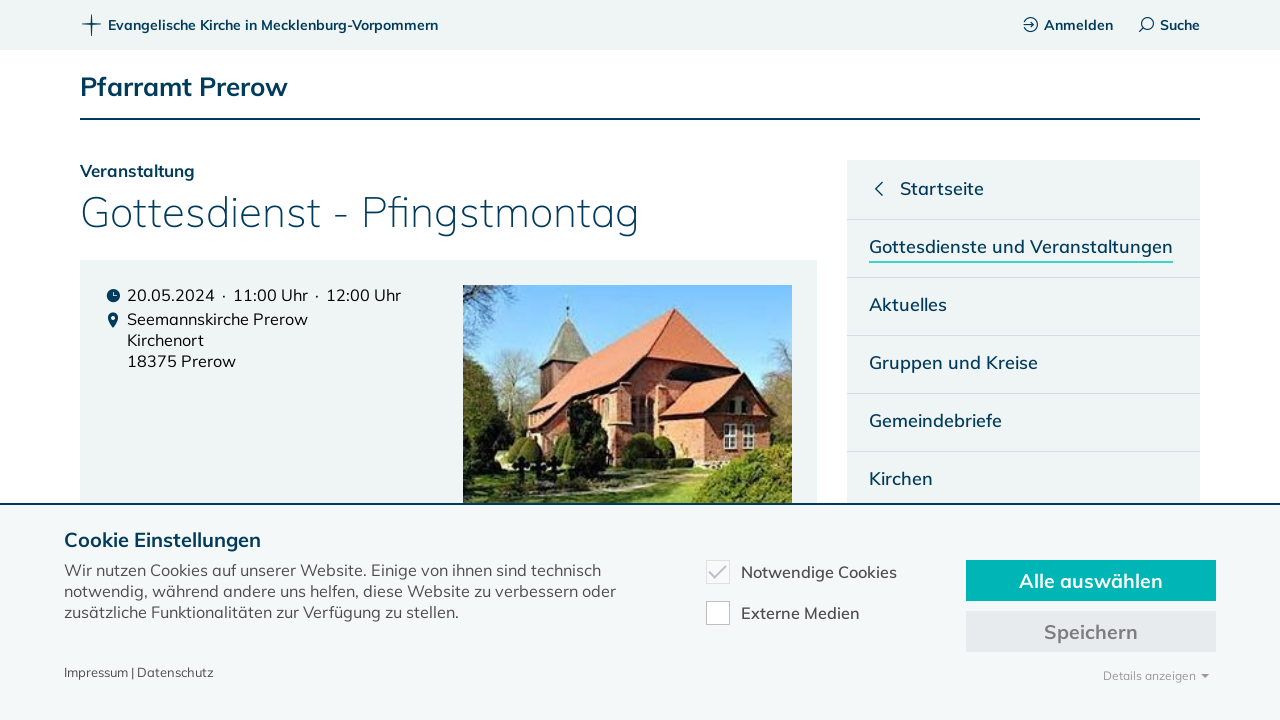

--- FILE ---
content_type: text/html; charset=utf-8
request_url: https://www.kirche-mv.de/prerow/veranstaltungen?tx_cal%5Buid%5D=109708&cHash=e3f88173946de0a18074b71a8ed67390
body_size: 6537
content:
<!DOCTYPE html>
<html lang=de-DE>
<head>
<meta charset=utf-8>
<title>Gottesdienste und Veranstaltungen</title>
<meta name=generator content="TYPO3 CMS"/>
<meta name=viewport content="width=device-width, initial-scale=1.0"/>
<meta name=robots content="NOINDEX, FOLLOW"/>
<meta name=description content="Kirche MV"/>
<meta name=twitter:card content=summary />
<meta name=language content=de />
<link rel=stylesheet type="text/css" href="/typo3temp/assets/compressed/A.merged-2f3d0cad80957f12c45506ca085f9766-5d4624a1d64465cf436c8174b5a69b44.1766156070.css.pagespeed.cf.ahS3rOz925.css" media=all>
<script src="/typo3temp/assets/compressed/merged-84b6c742e46e65214edd926d4f52e93b-14ae5b1c557e0e7181e18904b25978e4.1765462425.js.pagespeed.jm.r0B4QCxeCQ.js" type="text/javascript"></script>
<link rel=canonical href="https://www.kirche-mv.de/prerow/veranstaltungen?tx_cal%5Buid%5D=109708&amp;cHash=e3f88173946de0a18074b71a8ed67390"/>
<script type="text/javascript" data-ignore=1>const cookieConsentConfiguration=JSON.parse('{"cookieName":"cookie_consent","expiryDays":365,"hideOnInit":false,"pushConsentToTagManager":false,"containerId":"cookie-consent"}');</script>
<style>#calmap{min-height:400px}#calmap{transform:scale(1);transform-origin:0 0}</style><link rel=stylesheet href="/fileadmin/template2020/map/A.leaflet.css.pagespeed.cf.ye2gwx_5fK.css" crossorigin=""/><link rel=stylesheet href="https://unpkg.com/leaflet@1.7.1/dist/leaflet.css" integrity="sha512-xodZBNTC5n17Xt2atTPuE1HxjVMSvLVW9ocqUKLsCC5CXdbqCmblAshOMAS6/keqq/sMZMZ19scR4PsZChSR7A==" crossorigin=""/><style>#map{min-height:400px}#map{transform:scale(1);transform-origin:0 0}</style><style>.modal{display:none;position:fixed;z-index:1000;top:0;left:0;height:100%;width:100%;background:rgba(255,255,255,.8) url(https://www.kirche-mv.de/fileadmin/template2020/dyna/loader_simple.gif) 50% 50% no-repeat}body.loading .modal{overflow:hidden}body.loading .modal{display:block}</style></head>
<body class=template-gemeinde><noscript><meta HTTP-EQUIV="refresh" content="0;url='https://www.kirche-mv.de/prerow/veranstaltungen?tx_cal%5Buid%5D=109708&amp;cHash=e3f88173946de0a18074b71a8ed67390&amp;PageSpeed=noscript'" /><style><!--table,div,span,font,p{display:none} --></style><div style="display:block">Please click <a href="https://www.kirche-mv.de/prerow/veranstaltungen?tx_cal%5Buid%5D=109708&amp;cHash=e3f88173946de0a18074b71a8ed67390&amp;PageSpeed=noscript">here</a> if you are not redirected within a few seconds.</div></noscript>
<header>
<div id=topbar>
<div class=content>
<div class=pure-g>
<div class=pure-u-1>
<div id=breadcrumb>
<span>
<a href="/" title="Dies ist der gemeinsame Internetauftritt des Evangelisch-Lutherischen Kirchenkreises Mecklenburg und des Pommerschen Evangelischen Kirchenkreises in der Evangelisch Lutherischen Kirche in Norddeutschland"><span class="icon icon-kirche-mv"></span>Evangelische Kirche in Mecklenburg-Vorpommern</a>
</span>
</div>
<div id=topbar_content_right>
<a href="/intranet"><span class="icon icon-login"></span>Anmelden</a><a href="#" id=desktop_search_link><span class="icon icon-search"></span>Suche</a>
</div>
</div>
</div>
</div>
</div>
<div class=content>
<div class=pure-g>
<div class=pure-u-1>
<div id=title_gemeinde>
<div id=gemeinde_main_left>
<a href="/prerow">Pfarramt Prerow</a>
</div><div id=gemeinde_main_right>
</div>
</div>
<div id=mobile_searchbutton>
<form id=gemsearch action="/prerow/teilseitensuche" accept-charset=utf-8>
<input class="tx-solr-q js-solr-q form-control" name="tx_solr[q]" id=searchinput_header_x type=search placeholder=Suchbegriff autocomplete=off>
<input class=tx-solr-u type=hidden name="tx_solr[uid]" value=1075>
</form>
<div class=search-autocomplete>
<ul>
</ul>
</div>
<span class="icon icon-search"></span>
</div>
<script>$(document).ready(function(){$("#gemsearch").submit(function(event){$.ajax({type:"GET",cache:false,url:"/prerow/teilseitensuche",data:{'tx_solr[q]':$(".tx-solr-q").val(),'tx_solr[uid]':$(".tx-solr-u").val(),noborder:1,no_cache:1,},success:function(data){$.fancybox.open(data);$(".loading .modal").css("display","none");$('#mobile_searchbutton').removeClass('active');$('.burgerbutton').removeClass('active');$('.search-autocomplete').slideUp();}});event.preventDefault();});});</script>
<div class=burgerbutton>
<div class=burgerbutton-line></div>
<div class=burgerbutton-line></div>
<div class=burgerbutton-line></div>
</div>
<nav id=navigation_main>
<ul><li><a href="/prerow/veranstaltungen"><span class=active>Gottesdienste und Veranstaltungen</span></a></li><li><a href="/prerow/aktuelles"><span>Aktuelles</span></a></li><li><a href="/prerow/gruppen-und-kreise"><span>Gruppen und Kreise</span></a></li><li><a href="/prerow/gemeindebriefe"><span>Gemeindebriefe</span></a></li><li><a href="/prerow/kirchen"><span>Kirchen</span></a></li><li><a href="/prerow/foerdervereine" class=has_children><span>Fördervereine</span></a><a href="#" class=subopen></a></li><div class=navigation_main_sub_1><ul><li><a href="/prerow/foerdervereine/foerderverein-seemannskirche-prerow-ev"><span>Förderverein Seemannskirche Prerow e.V.</span></a></li><li><a href="/prerow/foerdervereine/foerderverein-fischerkirche-born-e-v"><span>Förderverein Fischerkirche Born e. V.</span></a></li><li><a href="/prerow/foerdervereine/foerderverein-schifferkirche-ahrenshoop-ev"><span>Förderverein Schifferkirche Ahrenshoop e.V.</span></a></li></ul></div><li><a href="/prerow/friedhof"><span>Friedhof</span></a></li><li><a href="/prerow/kontakt"><span>Kontakt und Mitarbeitende</span></a></li><div id=mobile_menu_additional_links><a href="https://www.kirche-mv.de/intranet"><span class="icon icon-login"></span>Anmelden</a></div></ul>
</nav>
</div>
</div>
</div>
<div class=line></div>
</header>
<article>
<div id=topvisual class=content></div>
<div class=content>
<div class=pure-g>
<div class="pure-u-1 pure-u-lg-2-3">
<script type="application/ld+json">{"@context" : "https://schema.org",
"@type" : "Event",
"name" : "Gottesdienst - Pfingstmontag",
"url" : "https://www.kirche-mv.de/veranstaltung/109708",
"eventAttendanceMode" : "https://schema.org/OfflineEventAttendanceMode",

"startDate" : "20240520T11:00",
"endDate": "20240520T12:00",
"location": {"@type" : "Place",
"name" : "Seemannskirche Prerow",
"address" : {"@type" : "PostalAddress",
"streetAddress" : "Kirchenort ",
"addressLocality" : "Prerow",
"postalCode" : "18375",
"addressCountry" : "DE"
}},"eventStatus" : "https://schema.org/EventScheduled"
}</script>	<h1><span>Veranstaltung</span><p>Gottesdienst - Pfingstmontag</p></h1>
<div class=eventbox>
<figure class=figure_right><picture><img src="/fileadmin/_processed_/c/2/csm_img_3058_1_590b070afe.jpeg" width=250 height=167 alt=""></picture></figure>
<div class=format_event_date_place>
<div class=format_event_date><span class="icon icon-clock"></span>20.05.2024  ·  11:00 Uhr  ·  12:00 Uhr </div>
<div class=format_event_place><span class="icon icon-marker"></span><ul><li>Seemannskirche Prerow</li><li>Kirchenort </li><li>18375 Prerow</li></ul></div>
</div>
<p>&nbsp;</p>
<p>&nbsp;</p>
<p>&nbsp;</p>
<p>&nbsp;</p>
<div class=cta_buttons>
<a href="/prerow/veranstaltungen?tx_cal%5Buid%5D=109708&amp;type=427&amp;cHash=e3f88173946de0a18074b71a8ed67390" class="ghost_btn ghost_btn_icon"><span class="icon icon-btn-download"></span>Im Kalender speichern (.ics)</a>
<a href="https://routing.openstreetmap.de/?z=7&loc=54.447679331129,12.58258572727&hl=en&alt=0&srv=1" target=_blank class="ghost_btn ghost_btn_icon"><span class="icon icon-btn-route"></span>Route berechnen</a>
</div>
<div class=clear></div>
</div>
<div class=event_map>
<script src="/fileadmin/template2020/map/leaflet.js.pagespeed.ce.Evbf9Ks0g-.js" crossorigin=""></script>
<script src="/fileadmin/template2020/js/linkify.js.pagespeed.jm.N31rXATodp.js"></script>
<script src="/fileadmin/template2020/js/linkify-jquery.min.js.pagespeed.ce.Is9PHCe_4q.js"></script>
<div id=calmap><div id=calmap></div></div>
<script>$(document).ready(function(){var LeafIcon=L.Icon.extend({options:{shadowUrl:'/fileadmin/template2020/map/images/marker-shadow.png'}});var kmvIcon=new LeafIcon({iconUrl:'/fileadmin/template2020/map/images/marker-icon.png'});var tiles=L.tileLayer('https://maps.kirche-mv.de/osm/{z}/{x}/{y}.png',{maxZoom:18,minZoom:7,attribution:'&copy; <a href="https://osm.org/copyright">OpenStreetMap</a> contributors, Points &copy 2020 kirche-mv.de',}),latlng=L.latLng(54.447679331129,12.58258572727);var calmap=L.map('calmap',{center:latlng,zoomControl:false,zoom:18,layers:[tiles]});L.marker([54.447679331129,12.58258572727],{icon:kmvIcon}).addTo(calmap).bindPopup('<ul><li>Seemannskirche Prerow</li><li>Kirchenort </li><li>18375 Prerow</li></ul>');});</script>
</div>
<p class=event_backlink><a href="/prerow/veranstaltungen">zurück zur Übersicht der Veranstaltungen</a></p>
</div>
<div class="pure-u-1 pure-u-lg-1-3">
<div class=fixed_column_right style="width: auto;">
<nav>
<ul class=sidenavigation><li><a href="/prerow" class=menutitle><span class=icon-arr-left></span><span>Startseite</span></a><li><li><a href="/prerow/veranstaltungen"><span class=active>Gottesdienste und Veranstaltungen</span></a></li><li><a href="/prerow/aktuelles"><span>Aktuelles</span></a></li><li><a href="/prerow/gruppen-und-kreise"><span>Gruppen und Kreise</span></a></li><li><a href="/prerow/gemeindebriefe"><span>Gemeindebriefe</span></a></li><li><a href="/prerow/kirchen"><span>Kirchen</span></a></li><li class="" id=m23003><a href="/prerow/foerdervereine" class=has_children><span>Fördervereine</span></a><a href="#" class=subopen></a><ul><li><a href="/prerow/foerdervereine/foerderverein-seemannskirche-prerow-ev"><span>Förderverein Seemannskirche Prerow e.V.</span></a></li><li><a href="/prerow/foerdervereine/foerderverein-fischerkirche-born-e-v"><span>Förderverein Fischerkirche Born e. V.</span></a></li><li><a href="/prerow/foerdervereine/foerderverein-schifferkirche-ahrenshoop-ev"><span>Förderverein Schifferkirche Ahrenshoop e.V.</span></a></li></ul></li><li><a href="/prerow/friedhof"><span>Friedhof</span></a></li><li><a href="/prerow/kontakt"><span>Kontakt und Mitarbeitende</span></a></li><div id=mobile_menu_additional_links><a href="https://www.kirche-mv.de/intranet"><span class="icon icon-login"></span>Anmelden</a></div></ul>
</nav>
</div>
</div>
</div>
</div>
</article>
<div id=backtotop></div>
<footer>
<nav id=navigation_footer>
<div class=content>
<div class=pure-g>
<div class=pure-u-1><div id=breadcrumb></div></div><div class="pure-u-1 pure-u-md-1-2 pure-u-lg-1-3"><h2>Kontakt</h2><ul class="adressen vcard" id=vcard1632 data-id=1632><li><strong><span class=org>Pfarramt Prerow</span></strong></li><li>Ev. Kirchengemeinde Prerow</li><li><span class=street-address>Kirchenort 2</span></li><li><span class=postal-code>18375</span>&nbsp;<span class=locality>Prerow</span></li><li>Tel.:&nbsp;<span class=tel>038233 69133</span></li><li>E-Mail:&nbsp;<a href="mailto:prerow@pek.de">prerow@pek.de</a>&nbsp;</li><li>&nbsp;</li><li class=fn>Pastorin&nbsp;<strong>Ines&nbsp;Dobbe</strong></li></ul><p><a href="/prerow/kontakt">Weitere Adressen</a></p></div><div class="pure-u-1 pure-u-md-1-2 pure-u-lg-2-3" "><div class=map>
<div id=map></div>
<script>$(document).ready(function(){function contact_map(){var tiles=L.tileLayer('https://maps.kirche-mv.de/osm/{z}/{x}/{y}.png',{maxZoom:18,minZoom:7,attribution:'&copy; <a href="https://osm.org/copyright">OpenStreetMap</a> contributors, Points &copy 2023 kirche-mv.de',}),latlng=L.latLng(54.44744,12.58438000000001);var map=L.map('map',{center:latlng,zoomControl:false,zoom:13,layers:[tiles]});L.marker([54.44744,12.58438000000001]).addTo(map).bindPopup('<ul><li><strong><span class="org">Pfarramt Prerow</span></strong></li>Kirchenort 2<li><span class="postal-code">18375</span>&nbsp;<span class="locality">Prerow</span></li></ul>');}function init_map(){if(typeof window.L=='undefined'){console.log("load leaf");$.getScript("https://unpkg.com/leaflet@1.7.1/dist/leaflet.js",function(){contact_map();});}else contact_map();}init_map();});</script></div></div>
</div>
</div>
</nav>
<div id=footer_dark>
<p>Diese Seite gehört zum Portal <a href="https://www.kirche-mv.de">kirche-mv.de</a></p>
<p><span class="icon icon-kirche-mv"></span>Evangelische Kirche in Mecklenburg-Vorpommern © 2026</p>
<div id=navigation_meta>
<ul><li><a href="/impressum">Impressum</a></li><li><a href="/datenschutz">Datenschutz</a></li></ul>
</div>
</div>
</footer>
<script id=powermail_conditions_container data-condition-uri="https://www.kirche-mv.de/prerow/veranstaltungen?type=3132"></script>
<script type="text/javascript">var _paq=_paq||[];_paq.push(['setCustomDimension',customDimensionId=1,customDimensionValue='[1075]Prerow']);_paq.push(['setCustomVariable',1,'Gemeindeseiten','Prerow',"page"]);_paq.push(['setCustomVariable',1,'','20144',"page"]);_paq.push(['trackPageView']);_paq.push(['enableLinkTracking']);(function(){var u="//statistik.toaserver.de/";_paq.push(['setTrackerUrl',u+'matomo.php']);_paq.push(['setSiteId','8']);var d=document,g=d.createElement('script'),s=d.getElementsByTagName('script')[0];g.type='text/javascript';g.async=true;g.defer=true;g.src=u+'piwik.js';s.parentNode.insertBefore(g,s);})();</script>
<div class=modal></div>
<script>$body=$("body");$(document).on({submit:function(){$body.addClass("loading");}});</script>
<script src="/typo3temp/assets/compressed/merged-64f03cb77c7525830843337c41a7e442-ed5b0f2052020f445cb2bde34a3d6ec7.1752558668.js.pagespeed.jm.6AwvpU5Jlt.js" type="text/javascript"></script>
<script src="/typo3temp/assets/compressed/merged-08ea3af8eeb05da1a023d58ca302ba9d-872fa21fea92f6d53e6ed4ad5e6071c6.1768991871.js.pagespeed.jm.7hNEiZa-XL.js" type="text/javascript"></script>
<div id=cookie-consent class=cookie-consent-container style="display: none;">
<div class=consent-modal>
<strong class=cookie-headline>Cookie Einstellungen</strong>
<div class=hint><p>Wir nutzen Cookies auf unserer Website. Einige von ihnen sind technisch notwendig, während andere uns helfen, diese Website zu verbessern oder zusätzliche Funktionalitäten zur Verfügung zu stellen.</p></div>
<form autocomplete=off action="/?tx_mindshapecookieconsent_consent%5Baction%5D=consent&amp;tx_mindshapecookieconsent_consent%5Bcontroller%5D=Consent&amp;type=8641&amp;cHash=aa8b8bcb3d73335c1d9a7ad590a933e0" method=post>
<div>
<input type=hidden name="tx_mindshapecookieconsent_consent[__referrer][@extension]" value=""/>
<input type=hidden name="tx_mindshapecookieconsent_consent[__referrer][@controller]" value=Standard />
<input type=hidden name="tx_mindshapecookieconsent_consent[__referrer][@action]" value="consent/Modal"/>
<input type=hidden name="tx_mindshapecookieconsent_consent[__referrer][arguments]" value=YTowOnt94efa3fb9154bda8c51e05198e773662ad49b9377 />
<input type=hidden name="tx_mindshapecookieconsent_consent[__referrer][@request]" value="a:3:{s:10:&quot;@extension&quot;;N;s:11:&quot;@controller&quot;;s:8:&quot;Standard&quot;;s:7:&quot;@action&quot;;s:13:&quot;consent/Modal&quot;;}6d95d6d1276a16424bc7a4a7fccfe16cfeb86371"/>
<input type=hidden name="tx_mindshapecookieconsent_consent[__trustedProperties]" value="a:1:{s:7:&quot;consent&quot;;a:4:{s:13:&quot;isAjaxRequest&quot;;i:1;s:10:&quot;currentUrl&quot;;i:1;s:9:&quot;selectAll&quot;;i:1;s:13:&quot;cookieOptions&quot;;a:2:{i:0;i:1;i:1;i:1;}}}c7439f75cac61cc5be99b8a64a73463b048ae295"/>
</div>
<input class=is-ajax type=hidden name="tx_mindshapecookieconsent_consent[consent][isAjaxRequest]" value=0 />
<input type=hidden name="tx_mindshapecookieconsent_consent[consent][currentUrl]" value="https://www.kirche-mv.de/prerow/veranstaltungen?tx_cal%5Buid%5D=109708&amp;cHash=e3f88173946de0a18074b71a8ed67390"/>
<ul class=options>
<li>
<label for=modal-option-necessary class=label>
<input id=modal-option-necessary class=option-necessary type=checkbox checked disabled>
Notwendige Cookies
<span class=checkmark></span>
</label>
</li>
<li>
<label for=modal-option-6 class=label>
<input id=modal-option-6 class=option type=checkbox value=6>
Externe Medien
<span class=checkmark></span>
</label>
</li>
</ul>
<div class="buttons text-center">
<button class="select-all btn btn--primary" type=submit name="tx_mindshapecookieconsent_consent[consent][selectAll]" value=1>
Alle auswählen
</button>
<button class="save btn btn--secondary" type=submit name="tx_mindshapecookieconsent_consent[consent][selectAll]" value=0>
Speichern
</button>
</div>
<a href="#" class="show-details text-center">
<span class=more>Details anzeigen</span>
<span class=less>Details ausblenden</span>
</a>
<div class=details>
<div class=detail>
<div class=option-wrapper>
<strong class=option-headline>Notwendige Cookies</strong>
<p>Notwendige Cookies ermöglichen grundlegende Funktionen und sind für die einwandfreie Funktion der Website erforderlich.</p>
<div class=necessary-cookieoptions>
<div class=option-detail-wrapper>
<div class="option-detail cookie-option">
<label for=modal-cookieoption-4 class=label>
<input id=modal-cookieoption-4 type=checkbox checked disabled>
Einverständnis-Cookie
<span class=checkmark></span>
</label>
</div>
<div class="option-detail option-name">
<strong class=option-title>Name:</strong>
<span class=option-value>cookie_consent</span>
</div>
<div class="option-detail option-purpose">
<strong class=option-title>Zweck:</strong>
<span class=option-value>Dieser Cookie speichert die ausgewählten Einverständnis-Optionen des Benutzers</span>
</div>
<div class="option-detail option-duration">
<strong class=option-title>Cookie Laufzeit:</strong>
<span class=option-value>1 Jahr</span>
</div>
</div>
</div>
</div>
<div class=option-wrapper>
<strong class=option-headline>Externe Medien</strong>
<p>Um Inhalte von Videoplattformen und Social Media Plattformen anzeigen zu können, werden von diesen externen Medien Cookies gesetzt.</p>
<div class=cookieoptions data-parent="#modal-option-6">
<div class=option-detail-wrapper>
<div class="option-detail cookie-option">
<label for=modal-cookieoption-youtube class=label>
<input type=hidden name="tx_mindshapecookieconsent_consent[consent][cookieOptions]" value=""/><input data-identifier=youtube id=modal-cookieoption-youtube type=checkbox name="tx_mindshapecookieconsent_consent[consent][cookieOptions][]" value=5 />
YouTube
<span class=checkmark></span>
</label>
</div>
</div>
<div class=option-detail-wrapper>
<div class="option-detail cookie-option">
<label for=modal-cookieoption-vimeo class=label>
<input data-identifier=vimeo id=modal-cookieoption-vimeo type=checkbox name="tx_mindshapecookieconsent_consent[consent][cookieOptions][]" value=6 />
Vimeo
<span class=checkmark></span>
</label>
</div>
</div>
</div>
</div>
</div>
</div>
</form>
<small class="footer-links text-center">
Impressum&nbsp;|&nbsp;Datenschutz
</small>
</div>
</div>
</body>
</html>

--- FILE ---
content_type: application/javascript
request_url: https://www.kirche-mv.de/fileadmin/template2020/js/linkify.js.pagespeed.jm.N31rXATodp.js
body_size: 10222
content:
;(function(){'use strict';var _typeof=typeof Symbol==="function"&&typeof Symbol.iterator==="symbol"?function(obj){return typeof obj;}:function(obj){return obj&&typeof Symbol==="function"&&obj.constructor===Symbol&&obj!==Symbol.prototype?"symbol":typeof obj;};(function(exports){'use strict';function inherits(parent,child){var props=arguments.length>2&&arguments[2]!==undefined?arguments[2]:{};var extended=Object.create(parent.prototype);for(var p in props){extended[p]=props[p];}extended.constructor=child;child.prototype=extended;return child;}var defaults={defaultProtocol:'http',events:null,format:noop,formatHref:noop,nl2br:false,tagName:'a',target:typeToTarget,validate:true,ignoreTags:[],attributes:null,className:'linkified'};function Options(opts){opts=opts||{};this.defaultProtocol=opts.hasOwnProperty('defaultProtocol')?opts.defaultProtocol:defaults.defaultProtocol;this.events=opts.hasOwnProperty('events')?opts.events:defaults.events;this.format=opts.hasOwnProperty('format')?opts.format:defaults.format;this.formatHref=opts.hasOwnProperty('formatHref')?opts.formatHref:defaults.formatHref;this.nl2br=opts.hasOwnProperty('nl2br')?opts.nl2br:defaults.nl2br;this.tagName=opts.hasOwnProperty('tagName')?opts.tagName:defaults.tagName;this.target=opts.hasOwnProperty('target')?opts.target:defaults.target;this.validate=opts.hasOwnProperty('validate')?opts.validate:defaults.validate;this.ignoreTags=[];this.attributes=opts.attributes||opts.linkAttributes||defaults.attributes;this.className=opts.hasOwnProperty('className')?opts.className:opts.linkClass||defaults.className;var ignoredTags=opts.hasOwnProperty('ignoreTags')?opts.ignoreTags:defaults.ignoreTags;for(var i=0;i<ignoredTags.length;i++){this.ignoreTags.push(ignoredTags[i].toUpperCase());}}Options.prototype={resolve:function resolve(token){var href=token.toHref(this.defaultProtocol);return{formatted:this.get('format',token.toString(),token),formattedHref:this.get('formatHref',href,token),tagName:this.get('tagName',href,token),className:this.get('className',href,token),target:this.get('target',href,token),events:this.getObject('events',href,token),attributes:this.getObject('attributes',href,token)};},check:function check(token){return this.get('validate',token.toString(),token);},get:function get(key,operator,token){var optionValue=void 0,option=this[key];if(!option){return option;}switch(typeof option==='undefined'?'undefined':_typeof(option)){case'function':return option(operator,token.type);case'object':optionValue=option.hasOwnProperty(token.type)?option[token.type]:defaults[key];return typeof optionValue==='function'?optionValue(operator,token.type):optionValue;}return option;},getObject:function getObject(key,operator,token){var option=this[key];return typeof option==='function'?option(operator,token.type):option;}};function contains(arr,value){for(var i=0;i<arr.length;i++){if(arr[i]===value){return true;}}return false;}function noop(val){return val;}function typeToTarget(href,type){return type==='url'?'_blank':null;}var options=Object.freeze({defaults:defaults,Options:Options,contains:contains});function createStateClass(){return function(tClass){this.j=[];this.T=tClass||null;};}var BaseState=createStateClass();BaseState.prototype={defaultTransition:false,on:function on(symbol,state){if(symbol instanceof Array){for(var i=0;i<symbol.length;i++){this.j.push([symbol[i],state]);}return this;}this.j.push([symbol,state]);return this;},next:function next(item){for(var i=0;i<this.j.length;i++){var jump=this.j[i];var symbol=jump[0];var state=jump[1];if(this.test(item,symbol)){return state;}}return this.defaultTransition;},accepts:function accepts(){return!!this.T;},test:function test(item,symbol){return item===symbol;},emit:function emit(){return this.T;}};var CharacterState=inherits(BaseState,createStateClass(),{test:function test(character,charOrRegExp){return character===charOrRegExp||charOrRegExp instanceof RegExp&&charOrRegExp.test(character);}});var TokenState=inherits(BaseState,createStateClass(),{jump:function jump(token){var tClass=arguments.length>1&&arguments[1]!==undefined?arguments[1]:null;var state=this.next(new token(''));if(state===this.defaultTransition){state=new this.constructor(tClass);this.on(token,state);}else if(tClass){state.T=tClass;}return state;},test:function test(token,tokenClass){return token instanceof tokenClass;}});function stateify(str,start,endToken,defaultToken){var i=0,len=str.length,state=start,newStates=[],nextState=void 0;while(i<len&&(nextState=state.next(str[i]))){state=nextState;i++;}if(i>=len){return[];}while(i<len-1){nextState=new CharacterState(defaultToken);newStates.push(nextState);state.on(str[i],nextState);state=nextState;i++;}nextState=new CharacterState(endToken);newStates.push(nextState);state.on(str[len-1],nextState);return newStates;}function createTokenClass(){return function(value){if(value){this.v=value;}};}var TextToken=createTokenClass();TextToken.prototype={toString:function toString(){return this.v+'';}};function inheritsToken(value){var props=value?{v:value}:{};return inherits(TextToken,createTokenClass(),props);}var DOMAIN=inheritsToken();var AT=inheritsToken('@');var COLON=inheritsToken(':');var DOT=inheritsToken('.');var PUNCTUATION=inheritsToken();var LOCALHOST=inheritsToken();var NL=inheritsToken('\n');var NUM=inheritsToken();var PLUS=inheritsToken('+');var POUND=inheritsToken('#');var PROTOCOL=inheritsToken();var MAILTO=inheritsToken('mailto:');var QUERY=inheritsToken('?');var SLASH=inheritsToken('/');var UNDERSCORE=inheritsToken('_');var SYM=inheritsToken();var TLD=inheritsToken();var WS=inheritsToken();var OPENBRACE=inheritsToken('{');var OPENBRACKET=inheritsToken('[');var OPENANGLEBRACKET=inheritsToken('<');var OPENPAREN=inheritsToken('(');var CLOSEBRACE=inheritsToken('}');var CLOSEBRACKET=inheritsToken(']');var CLOSEANGLEBRACKET=inheritsToken('>');var CLOSEPAREN=inheritsToken(')');var AMPERSAND=inheritsToken('&');var text=Object.freeze({Base:TextToken,DOMAIN:DOMAIN,AT:AT,COLON:COLON,DOT:DOT,PUNCTUATION:PUNCTUATION,LOCALHOST:LOCALHOST,NL:NL,NUM:NUM,PLUS:PLUS,POUND:POUND,QUERY:QUERY,PROTOCOL:PROTOCOL,MAILTO:MAILTO,SLASH:SLASH,UNDERSCORE:UNDERSCORE,SYM:SYM,TLD:TLD,WS:WS,OPENBRACE:OPENBRACE,OPENBRACKET:OPENBRACKET,OPENANGLEBRACKET:OPENANGLEBRACKET,OPENPAREN:OPENPAREN,CLOSEBRACE:CLOSEBRACE,CLOSEBRACKET:CLOSEBRACKET,CLOSEANGLEBRACKET:CLOSEANGLEBRACKET,CLOSEPAREN:CLOSEPAREN,AMPERSAND:AMPERSAND});var tlds='aaa|aarp|abarth|abb|abbott|abbvie|abc|able|abogado|abudhabi|ac|academy|accenture|accountant|accountants|aco|active|actor|ad|adac|ads|adult|ae|aeg|aero|aetna|af|afamilycompany|afl|africa|ag|agakhan|agency|ai|aig|aigo|airbus|airforce|airtel|akdn|al|alfaromeo|alibaba|alipay|allfinanz|allstate|ally|alsace|alstom|am|americanexpress|americanfamily|amex|amfam|amica|amsterdam|analytics|android|anquan|anz|ao|aol|apartments|app|apple|aq|aquarelle|ar|arab|aramco|archi|army|arpa|art|arte|as|asda|asia|associates|at|athleta|attorney|au|auction|audi|audible|audio|auspost|author|auto|autos|avianca|aw|aws|ax|axa|az|azure|ba|baby|baidu|banamex|bananarepublic|band|bank|bar|barcelona|barclaycard|barclays|barefoot|bargains|baseball|basketball|bauhaus|bayern|bb|bbc|bbt|bbva|bcg|bcn|bd|be|beats|beauty|beer|bentley|berlin|best|bestbuy|bet|bf|bg|bh|bharti|bi|bible|bid|bike|bing|bingo|bio|biz|bj|black|blackfriday|blanco|blockbuster|blog|bloomberg|blue|bm|bms|bmw|bn|bnl|bnpparibas|bo|boats|boehringer|bofa|bom|bond|boo|book|booking|boots|bosch|bostik|boston|bot|boutique|box|br|bradesco|bridgestone|broadway|broker|brother|brussels|bs|bt|budapest|bugatti|build|builders|business|buy|buzz|bv|bw|by|bz|bzh|ca|cab|cafe|cal|call|calvinklein|cam|camera|camp|cancerresearch|canon|capetown|capital|capitalone|car|caravan|cards|care|career|careers|cars|cartier|casa|case|caseih|cash|casino|cat|catering|catholic|cba|cbn|cbre|cbs|cc|cd|ceb|center|ceo|cern|cf|cfa|cfd|cg|ch|chanel|channel|chase|chat|cheap|chintai|chloe|christmas|chrome|chrysler|church|ci|cipriani|circle|cisco|citadel|citi|citic|city|cityeats|ck|cl|claims|cleaning|click|clinic|clinique|clothing|cloud|club|clubmed|cm|cn|co|coach|codes|coffee|college|cologne|com|comcast|commbank|community|company|compare|computer|comsec|condos|construction|consulting|contact|contractors|cooking|cookingchannel|cool|coop|corsica|country|coupon|coupons|courses|cr|credit|creditcard|creditunion|cricket|crown|crs|cruise|cruises|csc|cu|cuisinella|cv|cw|cx|cy|cymru|cyou|cz|dabur|dad|dance|data|date|dating|datsun|day|dclk|dds|de|deal|dealer|deals|degree|delivery|dell|deloitte|delta|democrat|dental|dentist|desi|design|dev|dhl|diamonds|diet|digital|direct|directory|discount|discover|dish|diy|dj|dk|dm|dnp|do|docs|doctor|dodge|dog|doha|domains|dot|download|drive|dtv|dubai|duck|dunlop|duns|dupont|durban|dvag|dvr|dz|earth|eat|ec|eco|edeka|edu|education|ee|eg|email|emerck|energy|engineer|engineering|enterprises|epost|epson|equipment|er|ericsson|erni|es|esq|estate|esurance|et|etisalat|eu|eurovision|eus|events|everbank|exchange|expert|exposed|express|extraspace|fage|fail|fairwinds|faith|family|fan|fans|farm|farmers|fashion|fast|fedex|feedback|ferrari|ferrero|fi|fiat|fidelity|fido|film|final|finance|financial|fire|firestone|firmdale|fish|fishing|fit|fitness|fj|fk|flickr|flights|flir|florist|flowers|fly|fm|fo|foo|food|foodnetwork|football|ford|forex|forsale|forum|foundation|fox|fr|free|fresenius|frl|frogans|frontdoor|frontier|ftr|fujitsu|fujixerox|fun|fund|furniture|futbol|fyi|ga|gal|gallery|gallo|gallup|game|games|gap|garden|gb|gbiz|gd|gdn|ge|gea|gent|genting|george|gf|gg|ggee|gh|gi|gift|gifts|gives|giving|gl|glade|glass|gle|global|globo|gm|gmail|gmbh|gmo|gmx|gn|godaddy|gold|goldpoint|golf|goo|goodhands|goodyear|goog|google|gop|got|gov|gp|gq|gr|grainger|graphics|gratis|green|gripe|grocery|group|gs|gt|gu|guardian|gucci|guge|guide|guitars|guru|gw|gy|hair|hamburg|hangout|haus|hbo|hdfc|hdfcbank|health|healthcare|help|helsinki|here|hermes|hgtv|hiphop|hisamitsu|hitachi|hiv|hk|hkt|hm|hn|hockey|holdings|holiday|homedepot|homegoods|homes|homesense|honda|honeywell|horse|hospital|host|hosting|hot|hoteles|hotels|hotmail|house|how|hr|hsbc|ht|htc|hu|hughes|hyatt|hyundai|ibm|icbc|ice|icu|id|ie|ieee|ifm|ikano|il|im|imamat|imdb|immo|immobilien|in|industries|infiniti|info|ing|ink|institute|insurance|insure|int|intel|international|intuit|investments|io|ipiranga|iq|ir|irish|is|iselect|ismaili|ist|istanbul|it|itau|itv|iveco|iwc|jaguar|java|jcb|jcp|je|jeep|jetzt|jewelry|jio|jlc|jll|jm|jmp|jnj|jo|jobs|joburg|jot|joy|jp|jpmorgan|jprs|juegos|juniper|kaufen|kddi|ke|kerryhotels|kerrylogistics|kerryproperties|kfh|kg|kh|ki|kia|kim|kinder|kindle|kitchen|kiwi|km|kn|koeln|komatsu|kosher|kp|kpmg|kpn|kr|krd|kred|kuokgroup|kw|ky|kyoto|kz|la|lacaixa|ladbrokes|lamborghini|lamer|lancaster|lancia|lancome|land|landrover|lanxess|lasalle|lat|latino|latrobe|law|lawyer|lb|lc|lds|lease|leclerc|lefrak|legal|lego|lexus|lgbt|li|liaison|lidl|life|lifeinsurance|lifestyle|lighting|like|lilly|limited|limo|lincoln|linde|link|lipsy|live|living|lixil|lk|loan|loans|locker|locus|loft|lol|london|lotte|lotto|love|lpl|lplfinancial|lr|ls|lt|ltd|ltda|lu|lundbeck|lupin|luxe|luxury|lv|ly|ma|macys|madrid|maif|maison|makeup|man|management|mango|map|market|marketing|markets|marriott|marshalls|maserati|mattel|mba|mc|mckinsey|md|me|med|media|meet|melbourne|meme|memorial|men|menu|meo|merckmsd|metlife|mg|mh|miami|microsoft|mil|mini|mint|mit|mitsubishi|mk|ml|mlb|mls|mm|mma|mn|mo|mobi|mobile|mobily|moda|moe|moi|mom|monash|money|monster|mopar|mormon|mortgage|moscow|moto|motorcycles|mov|movie|movistar|mp|mq|mr|ms|msd|mt|mtn|mtr|mu|museum|mutual|mv|mw|mx|my|mz|na|nab|nadex|nagoya|name|nationwide|natura|navy|nba|nc|ne|nec|net|netbank|netflix|network|neustar|new|newholland|news|next|nextdirect|nexus|nf|nfl|ng|ngo|nhk|ni|nico|nike|nikon|ninja|nissan|nissay|nl|no|nokia|northwesternmutual|norton|now|nowruz|nowtv|np|nr|nra|nrw|ntt|nu|nyc|nz|obi|observer|off|office|okinawa|olayan|olayangroup|oldnavy|ollo|om|omega|one|ong|onl|online|onyourside|ooo|open|oracle|orange|org|organic|origins|osaka|otsuka|ott|ovh|pa|page|panasonic|panerai|paris|pars|partners|parts|party|passagens|pay|pccw|pe|pet|pf|pfizer|pg|ph|pharmacy|phd|philips|phone|photo|photography|photos|physio|piaget|pics|pictet|pictures|pid|pin|ping|pink|pioneer|pizza|pk|pl|place|play|playstation|plumbing|plus|pm|pn|pnc|pohl|poker|politie|porn|post|pr|pramerica|praxi|press|prime|pro|prod|productions|prof|progressive|promo|properties|property|protection|pru|prudential|ps|pt|pub|pw|pwc|py|qa|qpon|quebec|quest|qvc|racing|radio|raid|re|read|realestate|realtor|realty|recipes|red|redstone|redumbrella|rehab|reise|reisen|reit|reliance|ren|rent|rentals|repair|report|republican|rest|restaurant|review|reviews|rexroth|rich|richardli|ricoh|rightathome|ril|rio|rip|rmit|ro|rocher|rocks|rodeo|rogers|room|rs|rsvp|ru|rugby|ruhr|run|rw|rwe|ryukyu|sa|saarland|safe|safety|sakura|sale|salon|samsclub|samsung|sandvik|sandvikcoromant|sanofi|sap|sapo|sarl|sas|save|saxo|sb|sbi|sbs|sc|sca|scb|schaeffler|schmidt|scholarships|school|schule|schwarz|science|scjohnson|scor|scot|sd|se|search|seat|secure|security|seek|select|sener|services|ses|seven|sew|sex|sexy|sfr|sg|sh|shangrila|sharp|shaw|shell|shia|shiksha|shoes|shop|shopping|shouji|show|showtime|shriram|si|silk|sina|singles|site|sj|sk|ski|skin|sky|skype|sl|sling|sm|smart|smile|sn|sncf|so|soccer|social|softbank|software|sohu|solar|solutions|song|sony|soy|space|spiegel|spot|spreadbetting|sr|srl|srt|st|stada|staples|star|starhub|statebank|statefarm|statoil|stc|stcgroup|stockholm|storage|store|stream|studio|study|style|su|sucks|supplies|supply|support|surf|surgery|suzuki|sv|swatch|swiftcover|swiss|sx|sy|sydney|symantec|systems|sz|tab|taipei|talk|taobao|target|tatamotors|tatar|tattoo|tax|taxi|tc|tci|td|tdk|team|tech|technology|tel|telecity|telefonica|temasek|tennis|teva|tf|tg|th|thd|theater|theatre|tiaa|tickets|tienda|tiffany|tips|tires|tirol|tj|tjmaxx|tjx|tk|tkmaxx|tl|tm|tmall|tn|to|today|tokyo|tools|top|toray|toshiba|total|tours|town|toyota|toys|tr|trade|trading|training|travel|travelchannel|travelers|travelersinsurance|trust|trv|tt|tube|tui|tunes|tushu|tv|tvs|tw|tz|ua|ubank|ubs|uconnect|ug|uk|unicom|university|uno|uol|ups|us|uy|uz|va|vacations|vana|vanguard|vc|ve|vegas|ventures|verisign|versicherung|vet|vg|vi|viajes|video|vig|viking|villas|vin|vip|virgin|visa|vision|vista|vistaprint|viva|vivo|vlaanderen|vn|vodka|volkswagen|volvo|vote|voting|voto|voyage|vu|vuelos|wales|walmart|walter|wang|wanggou|warman|watch|watches|weather|weatherchannel|webcam|weber|website|wed|wedding|weibo|weir|wf|whoswho|wien|wiki|williamhill|win|windows|wine|winners|wme|wolterskluwer|woodside|work|works|world|wow|ws|wtc|wtf|xbox|xerox|xfinity|xihuan|xin|xn--11b4c3d|xn--1ck2e1b|xn--1qqw23a|xn--2scrj9c|xn--30rr7y|xn--3bst00m|xn--3ds443g|xn--3e0b707e|xn--3hcrj9c|xn--3oq18vl8pn36a|xn--3pxu8k|xn--42c2d9a|xn--45br5cyl|xn--45brj9c|xn--45q11c|xn--4gbrim|xn--54b7fta0cc|xn--55qw42g|xn--55qx5d|xn--5su34j936bgsg|xn--5tzm5g|xn--6frz82g|xn--6qq986b3xl|xn--80adxhks|xn--80ao21a|xn--80aqecdr1a|xn--80asehdb|xn--80aswg|xn--8y0a063a|xn--90a3ac|xn--90ae|xn--90ais|xn--9dbq2a|xn--9et52u|xn--9krt00a|xn--b4w605ferd|xn--bck1b9a5dre4c|xn--c1avg|xn--c2br7g|xn--cck2b3b|xn--cg4bki|xn--clchc0ea0b2g2a9gcd|xn--czr694b|xn--czrs0t|xn--czru2d|xn--d1acj3b|xn--d1alf|xn--e1a4c|xn--eckvdtc9d|xn--efvy88h|xn--estv75g|xn--fct429k|xn--fhbei|xn--fiq228c5hs|xn--fiq64b|xn--fiqs8s|xn--fiqz9s|xn--fjq720a|xn--flw351e|xn--fpcrj9c3d|xn--fzc2c9e2c|xn--fzys8d69uvgm|xn--g2xx48c|xn--gckr3f0f|xn--gecrj9c|xn--gk3at1e|xn--h2breg3eve|xn--h2brj9c|xn--h2brj9c8c|xn--hxt814e|xn--i1b6b1a6a2e|xn--imr513n|xn--io0a7i|xn--j1aef|xn--j1amh|xn--j6w193g|xn--jlq61u9w7b|xn--jvr189m|xn--kcrx77d1x4a|xn--kprw13d|xn--kpry57d|xn--kpu716f|xn--kput3i|xn--l1acc|xn--lgbbat1ad8j|xn--mgb9awbf|xn--mgba3a3ejt|xn--mgba3a4f16a|xn--mgba7c0bbn0a|xn--mgbaakc7dvf|xn--mgbaam7a8h|xn--mgbab2bd|xn--mgbai9azgqp6j|xn--mgbayh7gpa|xn--mgbb9fbpob|xn--mgbbh1a|xn--mgbbh1a71e|xn--mgbc0a9azcg|xn--mgbca7dzdo|xn--mgberp4a5d4ar|xn--mgbgu82a|xn--mgbi4ecexp|xn--mgbpl2fh|xn--mgbt3dhd|xn--mgbtx2b|xn--mgbx4cd0ab|xn--mix891f|xn--mk1bu44c|xn--mxtq1m|xn--ngbc5azd|xn--ngbe9e0a|xn--ngbrx|xn--node|xn--nqv7f|xn--nqv7fs00ema|xn--nyqy26a|xn--o3cw4h|xn--ogbpf8fl|xn--p1acf|xn--p1ai|xn--pbt977c|xn--pgbs0dh|xn--pssy2u|xn--q9jyb4c|xn--qcka1pmc|xn--qxam|xn--rhqv96g|xn--rovu88b|xn--rvc1e0am3e|xn--s9brj9c|xn--ses554g|xn--t60b56a|xn--tckwe|xn--tiq49xqyj|xn--unup4y|xn--vermgensberater-ctb|xn--vermgensberatung-pwb|xn--vhquv|xn--vuq861b|xn--w4r85el8fhu5dnra|xn--w4rs40l|xn--wgbh1c|xn--wgbl6a|xn--xhq521b|xn--xkc2al3hye2a|xn--xkc2dl3a5ee0h|xn--y9a3aq|xn--yfro4i67o|xn--ygbi2ammx|xn--zfr164b|xperia|xxx|xyz|yachts|yahoo|yamaxun|yandex|ye|yodobashi|yoga|yokohama|you|youtube|yt|yun|za|zappos|zara|zero|zip|zippo|zm|zone|zuerich|zw'.split('|');var NUMBERS='0123456789'.split('');var ALPHANUM='0123456789abcdefghijklmnopqrstuvwxyz'.split('');var WHITESPACE=[' ','\f','\r','\t','\v','\xA0','\u1680','\u180E'];var domainStates=[];var makeState=function makeState(tokenClass){return new CharacterState(tokenClass);};var S_START=makeState();var S_NUM=makeState(NUM);var S_DOMAIN=makeState(DOMAIN);var S_DOMAIN_HYPHEN=makeState();var S_WS=makeState(WS);S_START.on('@',makeState(AT)).on('.',makeState(DOT)).on('+',makeState(PLUS)).on('#',makeState(POUND)).on('?',makeState(QUERY)).on('/',makeState(SLASH)).on('_',makeState(UNDERSCORE)).on(':',makeState(COLON)).on('{',makeState(OPENBRACE)).on('[',makeState(OPENBRACKET)).on('<',makeState(OPENANGLEBRACKET)).on('(',makeState(OPENPAREN)).on('}',makeState(CLOSEBRACE)).on(']',makeState(CLOSEBRACKET)).on('>',makeState(CLOSEANGLEBRACKET)).on(')',makeState(CLOSEPAREN)).on('&',makeState(AMPERSAND)).on([',',';','!','"','\''],makeState(PUNCTUATION));S_START.on('\n',makeState(NL)).on(WHITESPACE,S_WS);S_WS.on(WHITESPACE,S_WS);for(var i=0;i<tlds.length;i++){var newStates=stateify(tlds[i],S_START,TLD,DOMAIN);domainStates.push.apply(domainStates,newStates);}var partialProtocolFileStates=stateify('file',S_START,DOMAIN,DOMAIN);var partialProtocolFtpStates=stateify('ftp',S_START,DOMAIN,DOMAIN);var partialProtocolHttpStates=stateify('http',S_START,DOMAIN,DOMAIN);var partialProtocolMailtoStates=stateify('mailto',S_START,DOMAIN,DOMAIN);domainStates.push.apply(domainStates,partialProtocolFileStates);domainStates.push.apply(domainStates,partialProtocolFtpStates);domainStates.push.apply(domainStates,partialProtocolHttpStates);domainStates.push.apply(domainStates,partialProtocolMailtoStates);var S_PROTOCOL_FILE=partialProtocolFileStates.pop();var S_PROTOCOL_FTP=partialProtocolFtpStates.pop();var S_PROTOCOL_HTTP=partialProtocolHttpStates.pop();var S_MAILTO=partialProtocolMailtoStates.pop();var S_PROTOCOL_SECURE=makeState(DOMAIN);var S_FULL_PROTOCOL=makeState(PROTOCOL);var S_FULL_MAILTO=makeState(MAILTO);S_PROTOCOL_FTP.on('s',S_PROTOCOL_SECURE).on(':',S_FULL_PROTOCOL);S_PROTOCOL_HTTP.on('s',S_PROTOCOL_SECURE).on(':',S_FULL_PROTOCOL);domainStates.push(S_PROTOCOL_SECURE);S_PROTOCOL_FILE.on(':',S_FULL_PROTOCOL);S_PROTOCOL_SECURE.on(':',S_FULL_PROTOCOL);S_MAILTO.on(':',S_FULL_MAILTO);var partialLocalhostStates=stateify('localhost',S_START,LOCALHOST,DOMAIN);domainStates.push.apply(domainStates,partialLocalhostStates);S_START.on(NUMBERS,S_NUM);S_NUM.on('-',S_DOMAIN_HYPHEN).on(NUMBERS,S_NUM).on(ALPHANUM,S_DOMAIN);S_DOMAIN.on('-',S_DOMAIN_HYPHEN).on(ALPHANUM,S_DOMAIN);for(var _i=0;_i<domainStates.length;_i++){domainStates[_i].on('-',S_DOMAIN_HYPHEN).on(ALPHANUM,S_DOMAIN);}S_DOMAIN_HYPHEN.on('-',S_DOMAIN_HYPHEN).on(NUMBERS,S_DOMAIN).on(ALPHANUM,S_DOMAIN);S_START.defaultTransition=makeState(SYM);var run=function run(str){var lowerStr=str.replace(/[A-Z]/g,function(c){return c.toLowerCase();});var len=str.length;var tokens=[];var cursor=0;while(cursor<len){var state=S_START;var nextState=null;var tokenLength=0;var latestAccepting=null;var sinceAccepts=-1;while(cursor<len&&(nextState=state.next(lowerStr[cursor]))){state=nextState;if(state.accepts()){sinceAccepts=0;latestAccepting=state;}else if(sinceAccepts>=0){sinceAccepts++;}tokenLength++;cursor++;}if(sinceAccepts<0){continue;}cursor-=sinceAccepts;tokenLength-=sinceAccepts;var TOKEN=latestAccepting.emit();tokens.push(new TOKEN(str.substr(cursor-tokenLength,tokenLength)));}return tokens;};var start=S_START;var scanner=Object.freeze({State:CharacterState,TOKENS:text,run:run,start:start});function isDomainToken(token){return token instanceof DOMAIN||token instanceof TLD;}var MultiToken=createTokenClass();MultiToken.prototype={type:'token',isLink:false,toString:function toString(){var result=[];for(var _i2=0;_i2<this.v.length;_i2++){result.push(this.v[_i2].toString());}return result.join('');},toHref:function toHref(){return this.toString();},toObject:function toObject(){var protocol=arguments.length>0&&arguments[0]!==undefined?arguments[0]:'http';return{type:this.type,value:this.toString(),href:this.toHref(protocol)};}};var MAILTOEMAIL=inherits(MultiToken,createTokenClass(),{type:'email',isLink:true});var EMAIL=inherits(MultiToken,createTokenClass(),{type:'email',isLink:true,toHref:function toHref(){return'mailto:'+this.toString();}});var TEXT=inherits(MultiToken,createTokenClass(),{type:'text'});var NL$1=inherits(MultiToken,createTokenClass(),{type:'nl'});var URL=inherits(MultiToken,createTokenClass(),{type:'url',isLink:true,toHref:function toHref(){var protocol=arguments.length>0&&arguments[0]!==undefined?arguments[0]:'http';var hasProtocol=false;var hasSlashSlash=false;var tokens=this.v;var result=[];var i=0;while(tokens[i]instanceof PROTOCOL){hasProtocol=true;result.push(tokens[i].toString().toLowerCase());i++;}while(tokens[i]instanceof SLASH){hasSlashSlash=true;result.push(tokens[i].toString());i++;}while(isDomainToken(tokens[i])){result.push(tokens[i].toString().toLowerCase());i++;}for(;i<tokens.length;i++){result.push(tokens[i].toString());}result=result.join('');if(!(hasProtocol||hasSlashSlash)){result=protocol+'://'+result;}return result;},hasProtocol:function hasProtocol(){return this.v[0]instanceof PROTOCOL;}});var multi=Object.freeze({Base:MultiToken,MAILTOEMAIL:MAILTOEMAIL,EMAIL:EMAIL,NL:NL$1,TEXT:TEXT,URL:URL});var makeState$1=function makeState$1(tokenClass){return new TokenState(tokenClass);};var S_START$1=makeState$1();var S_PROTOCOL=makeState$1();var S_MAILTO$1=makeState$1();var S_PROTOCOL_SLASH=makeState$1();var S_PROTOCOL_SLASH_SLASH=makeState$1();var S_DOMAIN$1=makeState$1();var S_DOMAIN_DOT=makeState$1();var S_TLD=makeState$1(URL);var S_TLD_COLON=makeState$1();var S_TLD_PORT=makeState$1(URL);var S_URL=makeState$1(URL);var S_URL_NON_ACCEPTING=makeState$1();var S_URL_OPENBRACE=makeState$1();var S_URL_OPENBRACKET=makeState$1();var S_URL_OPENANGLEBRACKET=makeState$1();var S_URL_OPENPAREN=makeState$1();var S_URL_OPENBRACE_Q=makeState$1(URL);var S_URL_OPENBRACKET_Q=makeState$1(URL);var S_URL_OPENANGLEBRACKET_Q=makeState$1(URL);var S_URL_OPENPAREN_Q=makeState$1(URL);var S_URL_OPENBRACE_SYMS=makeState$1();var S_URL_OPENBRACKET_SYMS=makeState$1();var S_URL_OPENANGLEBRACKET_SYMS=makeState$1();var S_URL_OPENPAREN_SYMS=makeState$1();var S_EMAIL_DOMAIN=makeState$1();var S_EMAIL_DOMAIN_DOT=makeState$1();var S_EMAIL=makeState$1(EMAIL);var S_EMAIL_COLON=makeState$1();var S_EMAIL_PORT=makeState$1(EMAIL);var S_MAILTO_EMAIL=makeState$1(MAILTOEMAIL);var S_MAILTO_EMAIL_NON_ACCEPTING=makeState$1();var S_LOCALPART=makeState$1();var S_LOCALPART_AT=makeState$1();var S_LOCALPART_DOT=makeState$1();var S_NL=makeState$1(NL$1);S_START$1.on(NL,S_NL).on(PROTOCOL,S_PROTOCOL).on(MAILTO,S_MAILTO$1).on(SLASH,S_PROTOCOL_SLASH);S_PROTOCOL.on(SLASH,S_PROTOCOL_SLASH);S_PROTOCOL_SLASH.on(SLASH,S_PROTOCOL_SLASH_SLASH);S_START$1.on(TLD,S_DOMAIN$1).on(DOMAIN,S_DOMAIN$1).on(LOCALHOST,S_TLD).on(NUM,S_DOMAIN$1);S_PROTOCOL_SLASH_SLASH.on(TLD,S_URL).on(DOMAIN,S_URL).on(NUM,S_URL).on(LOCALHOST,S_URL);S_DOMAIN$1.on(DOT,S_DOMAIN_DOT);S_EMAIL_DOMAIN.on(DOT,S_EMAIL_DOMAIN_DOT);S_DOMAIN_DOT.on(TLD,S_TLD).on(DOMAIN,S_DOMAIN$1).on(NUM,S_DOMAIN$1).on(LOCALHOST,S_DOMAIN$1);S_EMAIL_DOMAIN_DOT.on(TLD,S_EMAIL).on(DOMAIN,S_EMAIL_DOMAIN).on(NUM,S_EMAIL_DOMAIN).on(LOCALHOST,S_EMAIL_DOMAIN);S_TLD.on(DOT,S_DOMAIN_DOT);S_EMAIL.on(DOT,S_EMAIL_DOMAIN_DOT);S_TLD.on(COLON,S_TLD_COLON).on(SLASH,S_URL);S_TLD_COLON.on(NUM,S_TLD_PORT);S_TLD_PORT.on(SLASH,S_URL);S_EMAIL.on(COLON,S_EMAIL_COLON);S_EMAIL_COLON.on(NUM,S_EMAIL_PORT);var qsAccepting=[DOMAIN,AT,LOCALHOST,NUM,PLUS,POUND,PROTOCOL,SLASH,TLD,UNDERSCORE,SYM,AMPERSAND];var qsNonAccepting=[COLON,DOT,QUERY,PUNCTUATION,CLOSEBRACE,CLOSEBRACKET,CLOSEANGLEBRACKET,CLOSEPAREN,OPENBRACE,OPENBRACKET,OPENANGLEBRACKET,OPENPAREN];S_URL.on(OPENBRACE,S_URL_OPENBRACE).on(OPENBRACKET,S_URL_OPENBRACKET).on(OPENANGLEBRACKET,S_URL_OPENANGLEBRACKET).on(OPENPAREN,S_URL_OPENPAREN);S_URL_NON_ACCEPTING.on(OPENBRACE,S_URL_OPENBRACE).on(OPENBRACKET,S_URL_OPENBRACKET).on(OPENANGLEBRACKET,S_URL_OPENANGLEBRACKET).on(OPENPAREN,S_URL_OPENPAREN);S_URL_OPENBRACE.on(CLOSEBRACE,S_URL);S_URL_OPENBRACKET.on(CLOSEBRACKET,S_URL);S_URL_OPENANGLEBRACKET.on(CLOSEANGLEBRACKET,S_URL);S_URL_OPENPAREN.on(CLOSEPAREN,S_URL);S_URL_OPENBRACE_Q.on(CLOSEBRACE,S_URL);S_URL_OPENBRACKET_Q.on(CLOSEBRACKET,S_URL);S_URL_OPENANGLEBRACKET_Q.on(CLOSEANGLEBRACKET,S_URL);S_URL_OPENPAREN_Q.on(CLOSEPAREN,S_URL);S_URL_OPENBRACE_SYMS.on(CLOSEBRACE,S_URL);S_URL_OPENBRACKET_SYMS.on(CLOSEBRACKET,S_URL);S_URL_OPENANGLEBRACKET_SYMS.on(CLOSEANGLEBRACKET,S_URL);S_URL_OPENPAREN_SYMS.on(CLOSEPAREN,S_URL);S_URL_OPENBRACE.on(qsAccepting,S_URL_OPENBRACE_Q);S_URL_OPENBRACKET.on(qsAccepting,S_URL_OPENBRACKET_Q);S_URL_OPENANGLEBRACKET.on(qsAccepting,S_URL_OPENANGLEBRACKET_Q);S_URL_OPENPAREN.on(qsAccepting,S_URL_OPENPAREN_Q);S_URL_OPENBRACE.on(qsNonAccepting,S_URL_OPENBRACE_SYMS);S_URL_OPENBRACKET.on(qsNonAccepting,S_URL_OPENBRACKET_SYMS);S_URL_OPENANGLEBRACKET.on(qsNonAccepting,S_URL_OPENANGLEBRACKET_SYMS);S_URL_OPENPAREN.on(qsNonAccepting,S_URL_OPENPAREN_SYMS);S_URL_OPENBRACE_Q.on(qsAccepting,S_URL_OPENBRACE_Q);S_URL_OPENBRACKET_Q.on(qsAccepting,S_URL_OPENBRACKET_Q);S_URL_OPENANGLEBRACKET_Q.on(qsAccepting,S_URL_OPENANGLEBRACKET_Q);S_URL_OPENPAREN_Q.on(qsAccepting,S_URL_OPENPAREN_Q);S_URL_OPENBRACE_Q.on(qsNonAccepting,S_URL_OPENBRACE_Q);S_URL_OPENBRACKET_Q.on(qsNonAccepting,S_URL_OPENBRACKET_Q);S_URL_OPENANGLEBRACKET_Q.on(qsNonAccepting,S_URL_OPENANGLEBRACKET_Q);S_URL_OPENPAREN_Q.on(qsNonAccepting,S_URL_OPENPAREN_Q);S_URL_OPENBRACE_SYMS.on(qsAccepting,S_URL_OPENBRACE_Q);S_URL_OPENBRACKET_SYMS.on(qsAccepting,S_URL_OPENBRACKET_Q);S_URL_OPENANGLEBRACKET_SYMS.on(qsAccepting,S_URL_OPENANGLEBRACKET_Q);S_URL_OPENPAREN_SYMS.on(qsAccepting,S_URL_OPENPAREN_Q);S_URL_OPENBRACE_SYMS.on(qsNonAccepting,S_URL_OPENBRACE_SYMS);S_URL_OPENBRACKET_SYMS.on(qsNonAccepting,S_URL_OPENBRACKET_SYMS);S_URL_OPENANGLEBRACKET_SYMS.on(qsNonAccepting,S_URL_OPENANGLEBRACKET_SYMS);S_URL_OPENPAREN_SYMS.on(qsNonAccepting,S_URL_OPENPAREN_SYMS);S_URL.on(qsAccepting,S_URL);S_URL_NON_ACCEPTING.on(qsAccepting,S_URL);S_URL.on(qsNonAccepting,S_URL_NON_ACCEPTING);S_URL_NON_ACCEPTING.on(qsNonAccepting,S_URL_NON_ACCEPTING);S_MAILTO$1.on(TLD,S_MAILTO_EMAIL).on(DOMAIN,S_MAILTO_EMAIL).on(NUM,S_MAILTO_EMAIL).on(LOCALHOST,S_MAILTO_EMAIL);S_MAILTO_EMAIL.on(qsAccepting,S_MAILTO_EMAIL).on(qsNonAccepting,S_MAILTO_EMAIL_NON_ACCEPTING);S_MAILTO_EMAIL_NON_ACCEPTING.on(qsAccepting,S_MAILTO_EMAIL).on(qsNonAccepting,S_MAILTO_EMAIL_NON_ACCEPTING);var localpartAccepting=[DOMAIN,NUM,PLUS,POUND,QUERY,UNDERSCORE,SYM,AMPERSAND,TLD];S_DOMAIN$1.on(localpartAccepting,S_LOCALPART).on(AT,S_LOCALPART_AT);S_TLD.on(localpartAccepting,S_LOCALPART).on(AT,S_LOCALPART_AT);S_DOMAIN_DOT.on(localpartAccepting,S_LOCALPART);S_LOCALPART.on(localpartAccepting,S_LOCALPART).on(AT,S_LOCALPART_AT).on(DOT,S_LOCALPART_DOT);S_LOCALPART_DOT.on(localpartAccepting,S_LOCALPART);S_LOCALPART_AT.on(TLD,S_EMAIL_DOMAIN).on(DOMAIN,S_EMAIL_DOMAIN).on(LOCALHOST,S_EMAIL);var run$1=function run$1(tokens){var len=tokens.length;var cursor=0;var multis=[];var textTokens=[];while(cursor<len){var state=S_START$1;var secondState=null;var nextState=null;var multiLength=0;var latestAccepting=null;var sinceAccepts=-1;while(cursor<len&&!(secondState=state.next(tokens[cursor]))){textTokens.push(tokens[cursor++]);}while(cursor<len&&(nextState=secondState||state.next(tokens[cursor]))){secondState=null;state=nextState;if(state.accepts()){sinceAccepts=0;latestAccepting=state;}else if(sinceAccepts>=0){sinceAccepts++;}cursor++;multiLength++;}if(sinceAccepts<0){for(var _i3=cursor-multiLength;_i3<cursor;_i3++){textTokens.push(tokens[_i3]);}}else{if(textTokens.length>0){multis.push(new TEXT(textTokens));textTokens=[];}cursor-=sinceAccepts;multiLength-=sinceAccepts;var MULTI=latestAccepting.emit();multis.push(new MULTI(tokens.slice(cursor-multiLength,cursor)));}}if(textTokens.length>0){multis.push(new TEXT(textTokens));}return multis;};var parser=Object.freeze({State:TokenState,TOKENS:multi,run:run$1,start:S_START$1});if(!Array.isArray){Array.isArray=function(arg){return Object.prototype.toString.call(arg)==='[object Array]';};}var tokenize=function tokenize(str){return run$1(run(str));};var find=function find(str){var type=arguments.length>1&&arguments[1]!==undefined?arguments[1]:null;var tokens=tokenize(str);var filtered=[];for(var i=0;i<tokens.length;i++){var token=tokens[i];if(token.isLink&&(!type||token.type===type)){filtered.push(token.toObject());}}return filtered;};var test=function test(str){var type=arguments.length>1&&arguments[1]!==undefined?arguments[1]:null;var tokens=tokenize(str);return tokens.length===1&&tokens[0].isLink&&(!type||tokens[0].type===type);};exports.find=find;exports.inherits=inherits;exports.options=options;exports.parser=parser;exports.scanner=scanner;exports.test=test;exports.tokenize=tokenize;})(self.linkify=self.linkify||{});})();